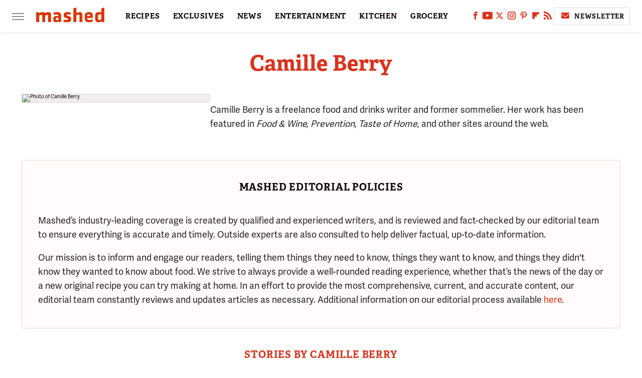

--- FILE ---
content_type: text/html
request_url: https://api.intentiq.com/profiles_engine/ProfilesEngineServlet?at=39&mi=10&dpi=936734067&pt=17&dpn=1&iiqidtype=2&iiqpcid=d35977e1-6e66-425e-b52e-ad11a647696f&iiqpciddate=1769246681212&pcid=175ed14e-13e6-4ee4-a7ab-0c99b287bc88&idtype=3&gdpr=0&japs=false&jaesc=0&jafc=0&jaensc=0&jsver=0.33&testGroup=A&source=pbjs&ABTestingConfigurationSource=group&abtg=A&vrref=https%3A%2F%2Fwww.mashed.com%2Fauthor%2Fcamilleberry%2F
body_size: 56
content:
{"abPercentage":97,"adt":1,"ct":2,"isOptedOut":false,"data":{"eids":[]},"dbsaved":"false","ls":true,"cttl":86400000,"abTestUuid":"g_4afa9ddc-7279-4b8b-b1fe-c6712fe28d60","tc":9,"sid":1335687093}